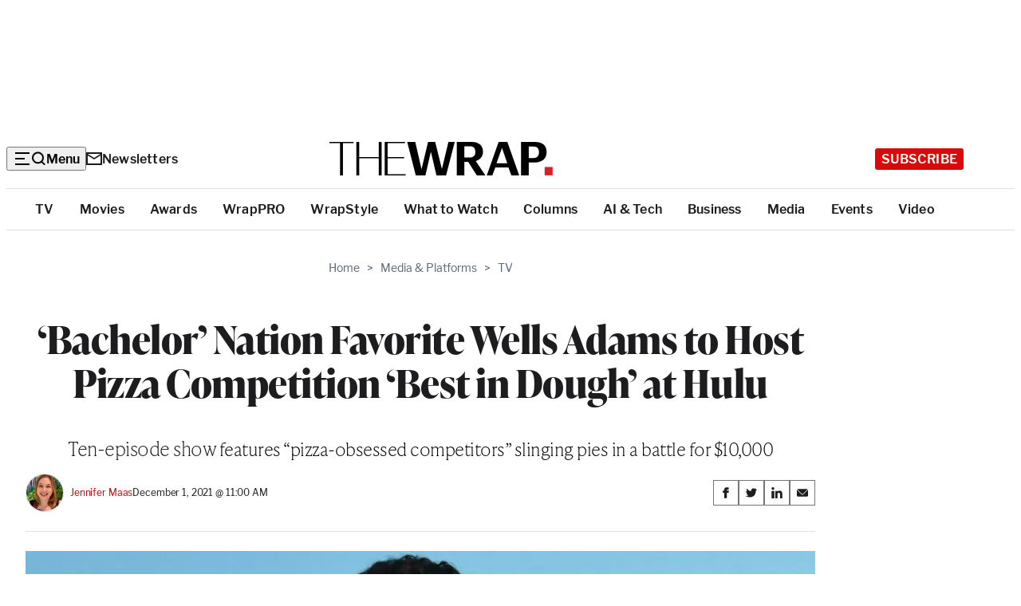

--- FILE ---
content_type: text/html; charset=utf-8
request_url: https://www.google.com/recaptcha/api2/anchor?ar=1&k=6LfrehcpAAAAAL6o0kJfxk5Fr4WhO3ktYWPR7-u1&co=aHR0cHM6Ly93d3cudGhld3JhcC5jb206NDQz&hl=en&v=N67nZn4AqZkNcbeMu4prBgzg&size=normal&anchor-ms=80000&execute-ms=30000&cb=bp4g0vj29ilu
body_size: 49267
content:
<!DOCTYPE HTML><html dir="ltr" lang="en"><head><meta http-equiv="Content-Type" content="text/html; charset=UTF-8">
<meta http-equiv="X-UA-Compatible" content="IE=edge">
<title>reCAPTCHA</title>
<style type="text/css">
/* cyrillic-ext */
@font-face {
  font-family: 'Roboto';
  font-style: normal;
  font-weight: 400;
  font-stretch: 100%;
  src: url(//fonts.gstatic.com/s/roboto/v48/KFO7CnqEu92Fr1ME7kSn66aGLdTylUAMa3GUBHMdazTgWw.woff2) format('woff2');
  unicode-range: U+0460-052F, U+1C80-1C8A, U+20B4, U+2DE0-2DFF, U+A640-A69F, U+FE2E-FE2F;
}
/* cyrillic */
@font-face {
  font-family: 'Roboto';
  font-style: normal;
  font-weight: 400;
  font-stretch: 100%;
  src: url(//fonts.gstatic.com/s/roboto/v48/KFO7CnqEu92Fr1ME7kSn66aGLdTylUAMa3iUBHMdazTgWw.woff2) format('woff2');
  unicode-range: U+0301, U+0400-045F, U+0490-0491, U+04B0-04B1, U+2116;
}
/* greek-ext */
@font-face {
  font-family: 'Roboto';
  font-style: normal;
  font-weight: 400;
  font-stretch: 100%;
  src: url(//fonts.gstatic.com/s/roboto/v48/KFO7CnqEu92Fr1ME7kSn66aGLdTylUAMa3CUBHMdazTgWw.woff2) format('woff2');
  unicode-range: U+1F00-1FFF;
}
/* greek */
@font-face {
  font-family: 'Roboto';
  font-style: normal;
  font-weight: 400;
  font-stretch: 100%;
  src: url(//fonts.gstatic.com/s/roboto/v48/KFO7CnqEu92Fr1ME7kSn66aGLdTylUAMa3-UBHMdazTgWw.woff2) format('woff2');
  unicode-range: U+0370-0377, U+037A-037F, U+0384-038A, U+038C, U+038E-03A1, U+03A3-03FF;
}
/* math */
@font-face {
  font-family: 'Roboto';
  font-style: normal;
  font-weight: 400;
  font-stretch: 100%;
  src: url(//fonts.gstatic.com/s/roboto/v48/KFO7CnqEu92Fr1ME7kSn66aGLdTylUAMawCUBHMdazTgWw.woff2) format('woff2');
  unicode-range: U+0302-0303, U+0305, U+0307-0308, U+0310, U+0312, U+0315, U+031A, U+0326-0327, U+032C, U+032F-0330, U+0332-0333, U+0338, U+033A, U+0346, U+034D, U+0391-03A1, U+03A3-03A9, U+03B1-03C9, U+03D1, U+03D5-03D6, U+03F0-03F1, U+03F4-03F5, U+2016-2017, U+2034-2038, U+203C, U+2040, U+2043, U+2047, U+2050, U+2057, U+205F, U+2070-2071, U+2074-208E, U+2090-209C, U+20D0-20DC, U+20E1, U+20E5-20EF, U+2100-2112, U+2114-2115, U+2117-2121, U+2123-214F, U+2190, U+2192, U+2194-21AE, U+21B0-21E5, U+21F1-21F2, U+21F4-2211, U+2213-2214, U+2216-22FF, U+2308-230B, U+2310, U+2319, U+231C-2321, U+2336-237A, U+237C, U+2395, U+239B-23B7, U+23D0, U+23DC-23E1, U+2474-2475, U+25AF, U+25B3, U+25B7, U+25BD, U+25C1, U+25CA, U+25CC, U+25FB, U+266D-266F, U+27C0-27FF, U+2900-2AFF, U+2B0E-2B11, U+2B30-2B4C, U+2BFE, U+3030, U+FF5B, U+FF5D, U+1D400-1D7FF, U+1EE00-1EEFF;
}
/* symbols */
@font-face {
  font-family: 'Roboto';
  font-style: normal;
  font-weight: 400;
  font-stretch: 100%;
  src: url(//fonts.gstatic.com/s/roboto/v48/KFO7CnqEu92Fr1ME7kSn66aGLdTylUAMaxKUBHMdazTgWw.woff2) format('woff2');
  unicode-range: U+0001-000C, U+000E-001F, U+007F-009F, U+20DD-20E0, U+20E2-20E4, U+2150-218F, U+2190, U+2192, U+2194-2199, U+21AF, U+21E6-21F0, U+21F3, U+2218-2219, U+2299, U+22C4-22C6, U+2300-243F, U+2440-244A, U+2460-24FF, U+25A0-27BF, U+2800-28FF, U+2921-2922, U+2981, U+29BF, U+29EB, U+2B00-2BFF, U+4DC0-4DFF, U+FFF9-FFFB, U+10140-1018E, U+10190-1019C, U+101A0, U+101D0-101FD, U+102E0-102FB, U+10E60-10E7E, U+1D2C0-1D2D3, U+1D2E0-1D37F, U+1F000-1F0FF, U+1F100-1F1AD, U+1F1E6-1F1FF, U+1F30D-1F30F, U+1F315, U+1F31C, U+1F31E, U+1F320-1F32C, U+1F336, U+1F378, U+1F37D, U+1F382, U+1F393-1F39F, U+1F3A7-1F3A8, U+1F3AC-1F3AF, U+1F3C2, U+1F3C4-1F3C6, U+1F3CA-1F3CE, U+1F3D4-1F3E0, U+1F3ED, U+1F3F1-1F3F3, U+1F3F5-1F3F7, U+1F408, U+1F415, U+1F41F, U+1F426, U+1F43F, U+1F441-1F442, U+1F444, U+1F446-1F449, U+1F44C-1F44E, U+1F453, U+1F46A, U+1F47D, U+1F4A3, U+1F4B0, U+1F4B3, U+1F4B9, U+1F4BB, U+1F4BF, U+1F4C8-1F4CB, U+1F4D6, U+1F4DA, U+1F4DF, U+1F4E3-1F4E6, U+1F4EA-1F4ED, U+1F4F7, U+1F4F9-1F4FB, U+1F4FD-1F4FE, U+1F503, U+1F507-1F50B, U+1F50D, U+1F512-1F513, U+1F53E-1F54A, U+1F54F-1F5FA, U+1F610, U+1F650-1F67F, U+1F687, U+1F68D, U+1F691, U+1F694, U+1F698, U+1F6AD, U+1F6B2, U+1F6B9-1F6BA, U+1F6BC, U+1F6C6-1F6CF, U+1F6D3-1F6D7, U+1F6E0-1F6EA, U+1F6F0-1F6F3, U+1F6F7-1F6FC, U+1F700-1F7FF, U+1F800-1F80B, U+1F810-1F847, U+1F850-1F859, U+1F860-1F887, U+1F890-1F8AD, U+1F8B0-1F8BB, U+1F8C0-1F8C1, U+1F900-1F90B, U+1F93B, U+1F946, U+1F984, U+1F996, U+1F9E9, U+1FA00-1FA6F, U+1FA70-1FA7C, U+1FA80-1FA89, U+1FA8F-1FAC6, U+1FACE-1FADC, U+1FADF-1FAE9, U+1FAF0-1FAF8, U+1FB00-1FBFF;
}
/* vietnamese */
@font-face {
  font-family: 'Roboto';
  font-style: normal;
  font-weight: 400;
  font-stretch: 100%;
  src: url(//fonts.gstatic.com/s/roboto/v48/KFO7CnqEu92Fr1ME7kSn66aGLdTylUAMa3OUBHMdazTgWw.woff2) format('woff2');
  unicode-range: U+0102-0103, U+0110-0111, U+0128-0129, U+0168-0169, U+01A0-01A1, U+01AF-01B0, U+0300-0301, U+0303-0304, U+0308-0309, U+0323, U+0329, U+1EA0-1EF9, U+20AB;
}
/* latin-ext */
@font-face {
  font-family: 'Roboto';
  font-style: normal;
  font-weight: 400;
  font-stretch: 100%;
  src: url(//fonts.gstatic.com/s/roboto/v48/KFO7CnqEu92Fr1ME7kSn66aGLdTylUAMa3KUBHMdazTgWw.woff2) format('woff2');
  unicode-range: U+0100-02BA, U+02BD-02C5, U+02C7-02CC, U+02CE-02D7, U+02DD-02FF, U+0304, U+0308, U+0329, U+1D00-1DBF, U+1E00-1E9F, U+1EF2-1EFF, U+2020, U+20A0-20AB, U+20AD-20C0, U+2113, U+2C60-2C7F, U+A720-A7FF;
}
/* latin */
@font-face {
  font-family: 'Roboto';
  font-style: normal;
  font-weight: 400;
  font-stretch: 100%;
  src: url(//fonts.gstatic.com/s/roboto/v48/KFO7CnqEu92Fr1ME7kSn66aGLdTylUAMa3yUBHMdazQ.woff2) format('woff2');
  unicode-range: U+0000-00FF, U+0131, U+0152-0153, U+02BB-02BC, U+02C6, U+02DA, U+02DC, U+0304, U+0308, U+0329, U+2000-206F, U+20AC, U+2122, U+2191, U+2193, U+2212, U+2215, U+FEFF, U+FFFD;
}
/* cyrillic-ext */
@font-face {
  font-family: 'Roboto';
  font-style: normal;
  font-weight: 500;
  font-stretch: 100%;
  src: url(//fonts.gstatic.com/s/roboto/v48/KFO7CnqEu92Fr1ME7kSn66aGLdTylUAMa3GUBHMdazTgWw.woff2) format('woff2');
  unicode-range: U+0460-052F, U+1C80-1C8A, U+20B4, U+2DE0-2DFF, U+A640-A69F, U+FE2E-FE2F;
}
/* cyrillic */
@font-face {
  font-family: 'Roboto';
  font-style: normal;
  font-weight: 500;
  font-stretch: 100%;
  src: url(//fonts.gstatic.com/s/roboto/v48/KFO7CnqEu92Fr1ME7kSn66aGLdTylUAMa3iUBHMdazTgWw.woff2) format('woff2');
  unicode-range: U+0301, U+0400-045F, U+0490-0491, U+04B0-04B1, U+2116;
}
/* greek-ext */
@font-face {
  font-family: 'Roboto';
  font-style: normal;
  font-weight: 500;
  font-stretch: 100%;
  src: url(//fonts.gstatic.com/s/roboto/v48/KFO7CnqEu92Fr1ME7kSn66aGLdTylUAMa3CUBHMdazTgWw.woff2) format('woff2');
  unicode-range: U+1F00-1FFF;
}
/* greek */
@font-face {
  font-family: 'Roboto';
  font-style: normal;
  font-weight: 500;
  font-stretch: 100%;
  src: url(//fonts.gstatic.com/s/roboto/v48/KFO7CnqEu92Fr1ME7kSn66aGLdTylUAMa3-UBHMdazTgWw.woff2) format('woff2');
  unicode-range: U+0370-0377, U+037A-037F, U+0384-038A, U+038C, U+038E-03A1, U+03A3-03FF;
}
/* math */
@font-face {
  font-family: 'Roboto';
  font-style: normal;
  font-weight: 500;
  font-stretch: 100%;
  src: url(//fonts.gstatic.com/s/roboto/v48/KFO7CnqEu92Fr1ME7kSn66aGLdTylUAMawCUBHMdazTgWw.woff2) format('woff2');
  unicode-range: U+0302-0303, U+0305, U+0307-0308, U+0310, U+0312, U+0315, U+031A, U+0326-0327, U+032C, U+032F-0330, U+0332-0333, U+0338, U+033A, U+0346, U+034D, U+0391-03A1, U+03A3-03A9, U+03B1-03C9, U+03D1, U+03D5-03D6, U+03F0-03F1, U+03F4-03F5, U+2016-2017, U+2034-2038, U+203C, U+2040, U+2043, U+2047, U+2050, U+2057, U+205F, U+2070-2071, U+2074-208E, U+2090-209C, U+20D0-20DC, U+20E1, U+20E5-20EF, U+2100-2112, U+2114-2115, U+2117-2121, U+2123-214F, U+2190, U+2192, U+2194-21AE, U+21B0-21E5, U+21F1-21F2, U+21F4-2211, U+2213-2214, U+2216-22FF, U+2308-230B, U+2310, U+2319, U+231C-2321, U+2336-237A, U+237C, U+2395, U+239B-23B7, U+23D0, U+23DC-23E1, U+2474-2475, U+25AF, U+25B3, U+25B7, U+25BD, U+25C1, U+25CA, U+25CC, U+25FB, U+266D-266F, U+27C0-27FF, U+2900-2AFF, U+2B0E-2B11, U+2B30-2B4C, U+2BFE, U+3030, U+FF5B, U+FF5D, U+1D400-1D7FF, U+1EE00-1EEFF;
}
/* symbols */
@font-face {
  font-family: 'Roboto';
  font-style: normal;
  font-weight: 500;
  font-stretch: 100%;
  src: url(//fonts.gstatic.com/s/roboto/v48/KFO7CnqEu92Fr1ME7kSn66aGLdTylUAMaxKUBHMdazTgWw.woff2) format('woff2');
  unicode-range: U+0001-000C, U+000E-001F, U+007F-009F, U+20DD-20E0, U+20E2-20E4, U+2150-218F, U+2190, U+2192, U+2194-2199, U+21AF, U+21E6-21F0, U+21F3, U+2218-2219, U+2299, U+22C4-22C6, U+2300-243F, U+2440-244A, U+2460-24FF, U+25A0-27BF, U+2800-28FF, U+2921-2922, U+2981, U+29BF, U+29EB, U+2B00-2BFF, U+4DC0-4DFF, U+FFF9-FFFB, U+10140-1018E, U+10190-1019C, U+101A0, U+101D0-101FD, U+102E0-102FB, U+10E60-10E7E, U+1D2C0-1D2D3, U+1D2E0-1D37F, U+1F000-1F0FF, U+1F100-1F1AD, U+1F1E6-1F1FF, U+1F30D-1F30F, U+1F315, U+1F31C, U+1F31E, U+1F320-1F32C, U+1F336, U+1F378, U+1F37D, U+1F382, U+1F393-1F39F, U+1F3A7-1F3A8, U+1F3AC-1F3AF, U+1F3C2, U+1F3C4-1F3C6, U+1F3CA-1F3CE, U+1F3D4-1F3E0, U+1F3ED, U+1F3F1-1F3F3, U+1F3F5-1F3F7, U+1F408, U+1F415, U+1F41F, U+1F426, U+1F43F, U+1F441-1F442, U+1F444, U+1F446-1F449, U+1F44C-1F44E, U+1F453, U+1F46A, U+1F47D, U+1F4A3, U+1F4B0, U+1F4B3, U+1F4B9, U+1F4BB, U+1F4BF, U+1F4C8-1F4CB, U+1F4D6, U+1F4DA, U+1F4DF, U+1F4E3-1F4E6, U+1F4EA-1F4ED, U+1F4F7, U+1F4F9-1F4FB, U+1F4FD-1F4FE, U+1F503, U+1F507-1F50B, U+1F50D, U+1F512-1F513, U+1F53E-1F54A, U+1F54F-1F5FA, U+1F610, U+1F650-1F67F, U+1F687, U+1F68D, U+1F691, U+1F694, U+1F698, U+1F6AD, U+1F6B2, U+1F6B9-1F6BA, U+1F6BC, U+1F6C6-1F6CF, U+1F6D3-1F6D7, U+1F6E0-1F6EA, U+1F6F0-1F6F3, U+1F6F7-1F6FC, U+1F700-1F7FF, U+1F800-1F80B, U+1F810-1F847, U+1F850-1F859, U+1F860-1F887, U+1F890-1F8AD, U+1F8B0-1F8BB, U+1F8C0-1F8C1, U+1F900-1F90B, U+1F93B, U+1F946, U+1F984, U+1F996, U+1F9E9, U+1FA00-1FA6F, U+1FA70-1FA7C, U+1FA80-1FA89, U+1FA8F-1FAC6, U+1FACE-1FADC, U+1FADF-1FAE9, U+1FAF0-1FAF8, U+1FB00-1FBFF;
}
/* vietnamese */
@font-face {
  font-family: 'Roboto';
  font-style: normal;
  font-weight: 500;
  font-stretch: 100%;
  src: url(//fonts.gstatic.com/s/roboto/v48/KFO7CnqEu92Fr1ME7kSn66aGLdTylUAMa3OUBHMdazTgWw.woff2) format('woff2');
  unicode-range: U+0102-0103, U+0110-0111, U+0128-0129, U+0168-0169, U+01A0-01A1, U+01AF-01B0, U+0300-0301, U+0303-0304, U+0308-0309, U+0323, U+0329, U+1EA0-1EF9, U+20AB;
}
/* latin-ext */
@font-face {
  font-family: 'Roboto';
  font-style: normal;
  font-weight: 500;
  font-stretch: 100%;
  src: url(//fonts.gstatic.com/s/roboto/v48/KFO7CnqEu92Fr1ME7kSn66aGLdTylUAMa3KUBHMdazTgWw.woff2) format('woff2');
  unicode-range: U+0100-02BA, U+02BD-02C5, U+02C7-02CC, U+02CE-02D7, U+02DD-02FF, U+0304, U+0308, U+0329, U+1D00-1DBF, U+1E00-1E9F, U+1EF2-1EFF, U+2020, U+20A0-20AB, U+20AD-20C0, U+2113, U+2C60-2C7F, U+A720-A7FF;
}
/* latin */
@font-face {
  font-family: 'Roboto';
  font-style: normal;
  font-weight: 500;
  font-stretch: 100%;
  src: url(//fonts.gstatic.com/s/roboto/v48/KFO7CnqEu92Fr1ME7kSn66aGLdTylUAMa3yUBHMdazQ.woff2) format('woff2');
  unicode-range: U+0000-00FF, U+0131, U+0152-0153, U+02BB-02BC, U+02C6, U+02DA, U+02DC, U+0304, U+0308, U+0329, U+2000-206F, U+20AC, U+2122, U+2191, U+2193, U+2212, U+2215, U+FEFF, U+FFFD;
}
/* cyrillic-ext */
@font-face {
  font-family: 'Roboto';
  font-style: normal;
  font-weight: 900;
  font-stretch: 100%;
  src: url(//fonts.gstatic.com/s/roboto/v48/KFO7CnqEu92Fr1ME7kSn66aGLdTylUAMa3GUBHMdazTgWw.woff2) format('woff2');
  unicode-range: U+0460-052F, U+1C80-1C8A, U+20B4, U+2DE0-2DFF, U+A640-A69F, U+FE2E-FE2F;
}
/* cyrillic */
@font-face {
  font-family: 'Roboto';
  font-style: normal;
  font-weight: 900;
  font-stretch: 100%;
  src: url(//fonts.gstatic.com/s/roboto/v48/KFO7CnqEu92Fr1ME7kSn66aGLdTylUAMa3iUBHMdazTgWw.woff2) format('woff2');
  unicode-range: U+0301, U+0400-045F, U+0490-0491, U+04B0-04B1, U+2116;
}
/* greek-ext */
@font-face {
  font-family: 'Roboto';
  font-style: normal;
  font-weight: 900;
  font-stretch: 100%;
  src: url(//fonts.gstatic.com/s/roboto/v48/KFO7CnqEu92Fr1ME7kSn66aGLdTylUAMa3CUBHMdazTgWw.woff2) format('woff2');
  unicode-range: U+1F00-1FFF;
}
/* greek */
@font-face {
  font-family: 'Roboto';
  font-style: normal;
  font-weight: 900;
  font-stretch: 100%;
  src: url(//fonts.gstatic.com/s/roboto/v48/KFO7CnqEu92Fr1ME7kSn66aGLdTylUAMa3-UBHMdazTgWw.woff2) format('woff2');
  unicode-range: U+0370-0377, U+037A-037F, U+0384-038A, U+038C, U+038E-03A1, U+03A3-03FF;
}
/* math */
@font-face {
  font-family: 'Roboto';
  font-style: normal;
  font-weight: 900;
  font-stretch: 100%;
  src: url(//fonts.gstatic.com/s/roboto/v48/KFO7CnqEu92Fr1ME7kSn66aGLdTylUAMawCUBHMdazTgWw.woff2) format('woff2');
  unicode-range: U+0302-0303, U+0305, U+0307-0308, U+0310, U+0312, U+0315, U+031A, U+0326-0327, U+032C, U+032F-0330, U+0332-0333, U+0338, U+033A, U+0346, U+034D, U+0391-03A1, U+03A3-03A9, U+03B1-03C9, U+03D1, U+03D5-03D6, U+03F0-03F1, U+03F4-03F5, U+2016-2017, U+2034-2038, U+203C, U+2040, U+2043, U+2047, U+2050, U+2057, U+205F, U+2070-2071, U+2074-208E, U+2090-209C, U+20D0-20DC, U+20E1, U+20E5-20EF, U+2100-2112, U+2114-2115, U+2117-2121, U+2123-214F, U+2190, U+2192, U+2194-21AE, U+21B0-21E5, U+21F1-21F2, U+21F4-2211, U+2213-2214, U+2216-22FF, U+2308-230B, U+2310, U+2319, U+231C-2321, U+2336-237A, U+237C, U+2395, U+239B-23B7, U+23D0, U+23DC-23E1, U+2474-2475, U+25AF, U+25B3, U+25B7, U+25BD, U+25C1, U+25CA, U+25CC, U+25FB, U+266D-266F, U+27C0-27FF, U+2900-2AFF, U+2B0E-2B11, U+2B30-2B4C, U+2BFE, U+3030, U+FF5B, U+FF5D, U+1D400-1D7FF, U+1EE00-1EEFF;
}
/* symbols */
@font-face {
  font-family: 'Roboto';
  font-style: normal;
  font-weight: 900;
  font-stretch: 100%;
  src: url(//fonts.gstatic.com/s/roboto/v48/KFO7CnqEu92Fr1ME7kSn66aGLdTylUAMaxKUBHMdazTgWw.woff2) format('woff2');
  unicode-range: U+0001-000C, U+000E-001F, U+007F-009F, U+20DD-20E0, U+20E2-20E4, U+2150-218F, U+2190, U+2192, U+2194-2199, U+21AF, U+21E6-21F0, U+21F3, U+2218-2219, U+2299, U+22C4-22C6, U+2300-243F, U+2440-244A, U+2460-24FF, U+25A0-27BF, U+2800-28FF, U+2921-2922, U+2981, U+29BF, U+29EB, U+2B00-2BFF, U+4DC0-4DFF, U+FFF9-FFFB, U+10140-1018E, U+10190-1019C, U+101A0, U+101D0-101FD, U+102E0-102FB, U+10E60-10E7E, U+1D2C0-1D2D3, U+1D2E0-1D37F, U+1F000-1F0FF, U+1F100-1F1AD, U+1F1E6-1F1FF, U+1F30D-1F30F, U+1F315, U+1F31C, U+1F31E, U+1F320-1F32C, U+1F336, U+1F378, U+1F37D, U+1F382, U+1F393-1F39F, U+1F3A7-1F3A8, U+1F3AC-1F3AF, U+1F3C2, U+1F3C4-1F3C6, U+1F3CA-1F3CE, U+1F3D4-1F3E0, U+1F3ED, U+1F3F1-1F3F3, U+1F3F5-1F3F7, U+1F408, U+1F415, U+1F41F, U+1F426, U+1F43F, U+1F441-1F442, U+1F444, U+1F446-1F449, U+1F44C-1F44E, U+1F453, U+1F46A, U+1F47D, U+1F4A3, U+1F4B0, U+1F4B3, U+1F4B9, U+1F4BB, U+1F4BF, U+1F4C8-1F4CB, U+1F4D6, U+1F4DA, U+1F4DF, U+1F4E3-1F4E6, U+1F4EA-1F4ED, U+1F4F7, U+1F4F9-1F4FB, U+1F4FD-1F4FE, U+1F503, U+1F507-1F50B, U+1F50D, U+1F512-1F513, U+1F53E-1F54A, U+1F54F-1F5FA, U+1F610, U+1F650-1F67F, U+1F687, U+1F68D, U+1F691, U+1F694, U+1F698, U+1F6AD, U+1F6B2, U+1F6B9-1F6BA, U+1F6BC, U+1F6C6-1F6CF, U+1F6D3-1F6D7, U+1F6E0-1F6EA, U+1F6F0-1F6F3, U+1F6F7-1F6FC, U+1F700-1F7FF, U+1F800-1F80B, U+1F810-1F847, U+1F850-1F859, U+1F860-1F887, U+1F890-1F8AD, U+1F8B0-1F8BB, U+1F8C0-1F8C1, U+1F900-1F90B, U+1F93B, U+1F946, U+1F984, U+1F996, U+1F9E9, U+1FA00-1FA6F, U+1FA70-1FA7C, U+1FA80-1FA89, U+1FA8F-1FAC6, U+1FACE-1FADC, U+1FADF-1FAE9, U+1FAF0-1FAF8, U+1FB00-1FBFF;
}
/* vietnamese */
@font-face {
  font-family: 'Roboto';
  font-style: normal;
  font-weight: 900;
  font-stretch: 100%;
  src: url(//fonts.gstatic.com/s/roboto/v48/KFO7CnqEu92Fr1ME7kSn66aGLdTylUAMa3OUBHMdazTgWw.woff2) format('woff2');
  unicode-range: U+0102-0103, U+0110-0111, U+0128-0129, U+0168-0169, U+01A0-01A1, U+01AF-01B0, U+0300-0301, U+0303-0304, U+0308-0309, U+0323, U+0329, U+1EA0-1EF9, U+20AB;
}
/* latin-ext */
@font-face {
  font-family: 'Roboto';
  font-style: normal;
  font-weight: 900;
  font-stretch: 100%;
  src: url(//fonts.gstatic.com/s/roboto/v48/KFO7CnqEu92Fr1ME7kSn66aGLdTylUAMa3KUBHMdazTgWw.woff2) format('woff2');
  unicode-range: U+0100-02BA, U+02BD-02C5, U+02C7-02CC, U+02CE-02D7, U+02DD-02FF, U+0304, U+0308, U+0329, U+1D00-1DBF, U+1E00-1E9F, U+1EF2-1EFF, U+2020, U+20A0-20AB, U+20AD-20C0, U+2113, U+2C60-2C7F, U+A720-A7FF;
}
/* latin */
@font-face {
  font-family: 'Roboto';
  font-style: normal;
  font-weight: 900;
  font-stretch: 100%;
  src: url(//fonts.gstatic.com/s/roboto/v48/KFO7CnqEu92Fr1ME7kSn66aGLdTylUAMa3yUBHMdazQ.woff2) format('woff2');
  unicode-range: U+0000-00FF, U+0131, U+0152-0153, U+02BB-02BC, U+02C6, U+02DA, U+02DC, U+0304, U+0308, U+0329, U+2000-206F, U+20AC, U+2122, U+2191, U+2193, U+2212, U+2215, U+FEFF, U+FFFD;
}

</style>
<link rel="stylesheet" type="text/css" href="https://www.gstatic.com/recaptcha/releases/N67nZn4AqZkNcbeMu4prBgzg/styles__ltr.css">
<script nonce="vxbqBeARu4xN2JQ8GaqJ3Q" type="text/javascript">window['__recaptcha_api'] = 'https://www.google.com/recaptcha/api2/';</script>
<script type="text/javascript" src="https://www.gstatic.com/recaptcha/releases/N67nZn4AqZkNcbeMu4prBgzg/recaptcha__en.js" nonce="vxbqBeARu4xN2JQ8GaqJ3Q">
      
    </script></head>
<body><div id="rc-anchor-alert" class="rc-anchor-alert"></div>
<input type="hidden" id="recaptcha-token" value="[base64]">
<script type="text/javascript" nonce="vxbqBeARu4xN2JQ8GaqJ3Q">
      recaptcha.anchor.Main.init("[\x22ainput\x22,[\x22bgdata\x22,\x22\x22,\[base64]/[base64]/[base64]/[base64]/[base64]/UltsKytdPUU6KEU8MjA0OD9SW2wrK109RT4+NnwxOTI6KChFJjY0NTEyKT09NTUyOTYmJk0rMTxjLmxlbmd0aCYmKGMuY2hhckNvZGVBdChNKzEpJjY0NTEyKT09NTYzMjA/[base64]/[base64]/[base64]/[base64]/[base64]/[base64]/[base64]\x22,\[base64]\\u003d\x22,\x22w4QCw5wNwoBzwpYoYEZSAFxDTsKvw5HDkMKtc2nChH7ChcOyw59swrHCtMKtNRHCmURPc8O+CcOYCD/[base64]/Dl8KSUsOOwodSDsOqw7oXMUDCgWNyw4tuw48tw6UowovCqsONIF3CpVTDpg3CpR7DlcKbwoLCq8OoWsOYXMOqeF5bw6xyw5bCsHPDgsOJAsOAw7lew73DlhxhEyrDlDvCiR9ywqDDux8kDzjDgcKAXjVLw5xZbcKtBHvCvwBqJ8Ojw7tPw4bDg8Kddh/DsMK7wox5PcO5TF7DhxwCwpBRw6BBBWE8wqrDkMO1w7ggDFVxDjHCssK6NcK7SsOtw7ZlPTcfwoIuw6bCjksfw5DDs8K2J8OWEcKGPcKtXFDCkXpyU3nDmMK0wr1TJsO/w6DDisKVcH3CrxzDl8OKK8KjwpAFwpDChsODwo/DpMKBZcORw47ClXEXbcOBwp/Ck8O1GE/DnG4nA8OKHXx0w4DDt8O0Q1LDnXQ5X8OxwpltbFp9ZAjDrcKqw7FVYMOzMXPCjTDDpcKdw7BDwpIgwr3Dm0rDpX0dwqfCusKAwrRXAsK9U8O1ERnCksKFMGsXwqdGBW4jQnDCr8KlwqUEUExULcKAwrXCgGzDrsKew61Ew4dYwqTDtsKcHkkPY8OzKCjCii/DksOvw4JGOkDCosKDR1LDjMKxw64aw5FtwotqPm3DvsO2JMKNV8KYRW5XwrjDvkh3CT/CgVxGKMK+AzFOwpHCosK9H3fDg8K5E8Kbw4nCiMOsKcOzwpE+wpXDu8KYPcOSw5rCo8K4XMKxLU7CjjHCoQQgW8KBw6/DvcO0w6V6w4IQD8K4w4hpNyTDhA56H8OPD8KXfQ0cw6hDRMOiYsK9wpTCncKTwrNpZg7CosOvwqzCoi3Dvj3DicOQCMK2wpzDpT7DoEvDlEfCp1g/wrM9ZMOXw5jCh8OQw70Qw5jDlsOwaSFcw4Z1XcOJRWhhwpcow5/DsHBPcQTCjgfCocKJwqB2ScOEwqoAwq0pw67DosKvFGpXwq/CvEcrcMOuKsK6GMOuwrPCvXg8fcK2w73CusObJ09Bw4LDrMOKwrVuVcOnw7fCrwMYZ1PDtBXDssO0w6gfw6PDvsK8wpHDujbDvF/[base64]/CvcOHw4Aiw6DCrl5Pw4c6RsOgCWzCisKIw7LDtCfDs8KnwoPClyMhwpNlwo82w6VDw5gxGMOoHGvDlW7Cn8OnPlTCtsKrw7jCiMOMN1V6w7TDsy5NAwvDhmHCp3QWwoVlwqLDicO0GxVrwp9PTsKuGlHDg2tEJsKrworCkC/CrcKww4oedwjDtUd7SizCk18Gw4TCv0duw5XCl8KJYG7Dn8OIw5vDuXtXIWAjw6V/aG7Dm0ppwoHDi8Kmw5XDlxDCq8KaT0DCkQ3Cq308STUyw5FVWMOvEMOBw6zDixDCgl7Dk1knVHMZwqI5EMKpwqFxw7AmXlVENsOQXlvCvcOLf2AFwovDlVTCv1LDmGzCjV4lVWwYw6Jrw6bDgyLCp33DrMOLwqIQwpXCj0srEyxTwrDComEmCD9MPBTCjcObw7E3wqh/w6U9LcKVDMKEw5klwqQOTTvDl8Omw6tIw7bCsG4WwoF5f8KTw7nDncKWOcKoNlnDhMK0w5HDqDx6Um0rwp8iE8OPMsKaWUDCmMOnw6fDsMObK8OjCHEdGm9owr7CtS8ww5LDv3nCsgo0wqnCvcOjw53Dsh3DpcKxCmsIPcKWw4rDqXdowovDu8OywpzDtMK1ND/CoHdsEwl6cjTDuHzCv3nDtHMcwpM9w43DjsOBamUJw4fDocOVw5EFc3zDq8KCesOvY8OyGcKUwrF1JFITw6hmw5XDl2nDssKPXsKaw4bDn8K2w6nDvyVRSHhdw6dWB8KTw40SCgzDkyDCgsOvw7LDlMK/w7TCv8K3G2rDh8KEwpHCqn7ChMOEK1bCs8OKwrrDpmrCuSgfwplMw4DDh8OYYFFnFlXCu8OwwpvCg8KcfcO0c8O5AsKLV8KuPsO6fx3ClgN8P8KDwrvDrsKhwojCoEgiGMKowpzDvMObSX01wqTDu8KTBgbCo0oPejzCoA8CUMOoVh/[base64]/CtMO5YQ9zwqjChcOfX8Oiw7fDhh/CqVjCuMKzwojDlsK9NkzDrkDCgU/Dm8O/BMOlbRlef1xKwrnCvz8Zw4DDi8OcfsONw6XDs1U/wrhWacKKwoUOOitvAC7ChkfCo15VbsOIw4RRacO8wqAEeCrDjnYLw6LCucKqJsKBCMKRCcOBw4XCj8Kzw6ATwoYVOcKsbWbDqhBsw63Di2zDnBUPwp8fMsOpw4xkwo/DksOMwphxeR0gwrHCosOsR1LCr8OUWMKDw5Fhw4cqXcKZKMOZOcOzw4ASW8KzBQXCpVU6bmgIw7HDoz4jwqfDjsK/bcKoWMKow7bDp8OgCy7DpcOpKCIEw7rCssOsFsKAInHDq8K0XjLCuMKpwr9kw5BCwqbDhcOJdCd3bsOISVvCnEt9A8KDMi3CtcKuwoBPeBXCpmbCqXTCiynDrTwAw6Few63ChyvCpwJtQ8OyVhArw4LCusKQPQ/Cky7CkcKPwqMtwpxMw7JbGlXDhwDDkcOew4lmwop5cC49wpMsf8OOEMKqT8ORw7New7zDpz9jwo/DusKHfTbCv8KGw7tEwqDCvcO/JcKRWn/CinvDhHvCk0HCsBLDnXhRwqhqw5/DtcOZw4sLwocaZsOqJzZsw63CiMOWw5XCo2tRw5AiwprCscO5w4NwYVzCscKSdMOdw54lwrbChMKmF8KoCFV6w789E1Exw6bCp1bDtjTCgcKxw6QaM3zDjsKkEMOlwrdOIyHDmcKoA8OQw63DuMOYAcKeJgJUbMODKjBTwr/CisKlKMOBw6kwJsKcHWw5ZHJYw7FAb8Onw7PCrnjDnD/[base64]/[base64]/dFgeFMKqFMOAZsKEWQHChg3CsyhvwqVTdi8bw6zDvcOUw7jDgcKDX3jDqxNFwrJ3w7J4U8KcZWLDslcrd8O2BcODwqrDvMKDZ0FPOcKCC0J9w6DChlguIDd8S3VgZWcxW8K/WcOMwo5QN8OCKsOuAsKxKsOlFMOfGMKHLsKZw4A1wpsXZMOfw6hhTSkwG3B6EMOfTQhNAXtmwp/Ck8OPw5Bjw5JAw6E2wpVbAAlhXVDDpsK7w7QSbGDDiMO9U8Ksw4rDn8OrBMKUHxzDjmXDryYNwr/ClcKEcCnCpsKDYsK6wq51w6jDrCtLwr9uHj4owrzDlT/CvcKYOcKFw4fDlcKVw4TCsiPDpMODUMOowqpqwrDCjsKwwovCgsKOZ8O/RX9REsKHJxfCtR7DhcO0bsKNwrvDosK/IwUXw5zDtsO1wpNdw6LDvALCjMOQw57DvsOQwobCosOxw58XGCVbHx7DsXMIwrouwpd5PFJHYUnDlsOawpTCk3vCrMOqHwjChATCjcOkL8OMJTzCj8KDKMKrwqEeBgVmFMKTwphew5vDsxdYwqrDt8K/HcOTwo8hw4UCEcO2EgnClcK5fMKKMHJHwqjCg8OLM8KAw6wvwql0UjwCw7PCuRdZJ8KbdcOybWs3wp0jw7zCpMOIGsObw7lmLMOtLcKiQwF3wofCp8OABsKEHsKJVMOJfMOdYcK1AmMAIMKjwrwAw7bDn8Kfw6FWJgLCqMORw6DCmxJMUj12wo/DmUYPw6LDuU7DjsKwwp8zUynClsKyLy7DtsO5bBLCrzPDggAwd8KdwpLCpcKVwqUOKcK4W8Oiwptgw53DnThhZMKSYcOZeVpuw7jDhm1ywqceJMK7VsOcN07DhEwANMOawonDrzLDvsOWHsONd1RqGloywrB+KlnCtVVqw7/ClGTClXh+LQHDuijDv8OBw7gTw5rDl8KcKcKMa31YG8ODw6okOWnDvcKyH8Kuwq7Cm0ttGsOFwrYQesK0w5M0Xw1ew6Z5w5/[base64]/DjsOoHcOTwpdaw5UDMcOlwoDDncOAP1nCsSInHSvDvC5SwqI0w5/[base64]/DtzFcOWrDvMO1w7UEd8KPIsO5wodfwrRIwq42GDhVwoPDusOiwq/CkXAYwpXDlUpRPxlieMOMwpfCmzjCpzkaw6rCtRwIXVF6B8OpDFzCj8Kdw4DDksKOYFPDmBBxHMKTwp82aknCtcKww5wJJ0wpW8O0w5rDu3bDq8OuwptUcQDDnGYKw7QSwpBfBMKtBB/DtBjDlMO6wqI1w6JWHQ7DmcKJaWPDhcO/wqfClMKoOnZrI8Ktw7TDq38PaVAGwo8PXWrDh3HCon18VcOow58Sw7rCulXDgV7DvRnDhknCjg/DiMKhE8KwRiUSw6wcFxBFw7MywqQpJMKJLCFycR8ZJikEw6/CqzfDiCrCrsKBw6R6wr9/wq7DucKGw4FCZ8OOwp7DrsO7AyrCo17DocKzwo4twq4Rw4EMCGrCo21Uw6YydhfCrsOvRsO0XX/Cp240NcOiwqY1d0MKHcKZw6bCiSJ1wqbDt8Kdw7PDrMKdGR96fsOPwpHCoMOjAynCicOKwrTCkXbCtcKvwqTCqMKCw69SbzHDocK9Q8OYDTTCrcK/wojCuDIiwobDqn8iwpzCpV8bwq3ChcKAwpRYw7odwq7Dq8KlasK/wpnDkgM2w4pkwotRwp/[base64]/[base64]/woHCkwZWAcOEwqLCiADDh3LDu8KQw4XDncO+ZFpGYHHDsFMecSJ6PsOkwqnCrG1KZ0NYSTzDvcKBT8O2PcOXMcKmOsK3wrdHLS7Di8O+XQTDscKKw7YXNMOYw48owr/CkFl5wpDDqVcUAMOvfcOfQcKSGErCs2TDnBRewq3DrxrCnlk0GFjDtsO1MMODWzrDoWllP8KcwpFqJBTCsjZ1wopCw7/Cs8OswpJ6HWHCmhvCqzUJw4bDrh4awrHDondIw5LCo2V3wpXCoCE9w7ECw4lbwo8tw79PwrcxMcKywp3Di2vChcKnH8KCb8OFwpLDiyYmTGsKBMKbw4LDncKLCcKUwpo/wrshMyp8wqjCpW8lw7/CrSZDw4jCmkYLwoEbw6nDriUTwo4bw4jCk8KGfFTDtRtdScKmUcORwq3Cs8OWdikpGsORw4DCiATDocK0w4fCq8OVR8KsSABFZH8jw5jDvShVwprDg8OVwrU7woJIwoTClS3Cm8OHfcKqwrB+RD8BKsOLwq0Pw53DtMO8wo1KIcK2GsKhYW3Dr8OUw5fDnQ/[base64]/[base64]/CjsKrLAxQwoZFHzfCrcOww4PDrUHDjEbCp8OGFDZQwoAnw6MyZQY8LH8Ka2JuUMKfRMOYGsK+w5fCmz/[base64]/CosOXWHk0d8KyBMKTIgZOwojCglJ+eQxhB8KSwoHDvA0PwoF4w7RjKmHDoG3CmcKyGMKbwpzDu8O5wpfDiMOEK0DCgsK5UBbCosOvwqgcwqfDnsKiw4BOZ8OFwrhkwp0CwrjDlHgHw6xZQcOowp8qNsOAwrrCjcOcw5wRwoTDp8OMeMK0wp1Lwq/CmQ8FB8Ofw6Rrw7rChibDkH/CtD1PwqwKTSvCnHjCu1sIwoLDo8KSSiJjw5h8BH/[base64]/DkcKmZzzCgm0tLsOwwrXCr8Kjw4zDpsO9w7pCw7zDp8KNwrhzw7nDhMO0w57Cm8OoXxghw5/Cv8O/w5bDpRMRISJfw6rDm8OIMC7DslnDnMOKTXXCicOFZ8KSwqnDu8KMw4fChMKPw55YwokPw7RHw57Dsg7CnH7CsynDqMKbw4DDmg1CwqhEccKyJ8KcAsORwp3ChMO5ZMK/wqp+FHF8BMKmG8OCw5QrwplGW8KVwo4EVAllw5N5dsKNwrBgw4PDhhx6TADCpsO0wpHDrcKhNjjDmsK1w4gtwo81w6IAN8OgdVBcIsKdcMKvHMO5LhXCsW0aw4PDhH8Qw4B3wpMDw7/CpxYfMsO/[base64]/DghZXwozCix/Ci8OTIWgwworDpcKNflDCj8Krw6McF2jDqFTChMKfwp3DiDQbwqzDqS/CqMOxwo0Tw4EAwqzCjRtaRcKHw6bDljt+K8OZMcKPIBPDisKcGRnCp8Kmw4c4wq81Oz/CpMOvwqYgSMK/w74ha8OtY8OFGsOTCSl0w6odwqxkw5rDhmTDtBfCv8OCwpXCpMKONMKKw5zCsxfDjMOfbsOXSmouFSMcC8KTwoHCpCQvw6LCrnvChSXCoDlWwpfDrsKgw6lCdlsCw4nCsn3ClsKOOmwjw6VgX8KawqEVwqt+w5rCi37Dj0J/woIWwpEow6HDh8OlwpTDksKww4InEsKzw4bChw7DiMOXS3/Dp3LDscOJBRzDl8KNOH/CjsOdwowsBg4ZwrPDpERlU8OxdcOewofCoxPCmMKkVcOCwqjDnwRfV1DCvDTDqMKYwoRTwqbCkMOawpnDsSfDvcOcw5vCqDEywo/CuAHDt8K/[base64]/CjcKmwqYIHsOIAsKiwpVEw4V4YxkyZybDkMOHworDsgbClGzDuUvDiE4tX1pHbg/CqcKVbEw8w4jCjcKmwrhjCMOpwrB3FiTCu3caw7LCg8KLw5DDgVQdQTbClX9ZwpkMOcOgwqPClQzDjMOTwrIDwqIcwrxMw5IMw6jCocO5wqPDvcOZE8O7wpQSw43DpH0IbcOFXcK8w4bDj8O+wpzDvsKGdcK6w4nCoCxHwq5vwo52Ih/[base64]/DlkTDjhdyw7Y6dRDClRRTO8OkwpnDrgsEw7LCnsO/S0www4jDrcOFw53DpsOmbAVbwoEow57CiwU/TxPDrB3CusKVwojCmTBuCcKSL8O3woDDs1XCtWHCp8K0E2sFw65kOE7Di8OTcsOCw7XDoW7CuMK/[base64]/CrMOQV0ZXwoRaKG3Dq8KUBsKPw7JRwo9uw5rDl8Kjw7VLwpTCpMOBw6/CjGdhCSHCmcKSwqnDhBJ7w5RZwrTCjX9Qw6jCo3LDisKmw6tzw7/Dn8OCwpgCUcOqAcOfwo7DhsK/[base64]/Ds8Otw4/Dqno3ZcKcBcKtNsOcw5ENM8KHDcKpwoXCiF3DssO/wqJgwrXCky8DJHLCscO7wqc+RVchw5RhwqwEcMKTw5bCuUcPw7A+GwvDqcKww4kSw5bDnMKaGcKqYBBZIg8hUMOYwq/ClsKvSw5fwrwUwo/DgMO/[base64]/CsMOPw4PDk8Kkw4PDm8Ofw7sMecODw47DlMOgw7QUEDbDumZrVWcLwpwXwp9bw7LCg2jDhU0jPDbCmsOJfV/CoRfDi8KVTSjCs8KZwrbCvMKYex12A31zfMKpw6ckPzDCi1dow4/DnmdWw4ovwp3DjMOLIcO4w4nDlMKrDFTCg8OCGsOUwpk1wrDDl8KgD3vClUFYwpvDuFY6FsK+YVcww4PDkcOUwo/DmsKSMinCv2YZdsOsLcKMN8OowoheLQvDksOqwqDDr8OKwpPCscKPw4sfT8KpwoXDocKpfiXCgMOWZMO/w4YmwqnCrMKBw7dKD8OzHsO6wrw3w6vCksKMXyXDmcKDw7vCvn1FwpRCWcOrwpQyVWXDuMOJHk5jwpfCmQc4w6nDiFLCq0rDqjrCr3pEw6XDiMKqwqnCmMOkw78wb8OmSsO5b8K5SFTCiMKjdBRrwrXCgn9ewqUBER4MOEpXw5fCoMO/wpXDusKewpVSw6o1Yg4xwp5WWB3Ck8OLw4HDjcKMw5rCrAfDs2Inw57Cv8OzOsOGf1PDiVTDhm/CicKSbTsiSEPCu13Ct8KLwplOSSJwwqLDrCMXcljDsnfDsS5UZGPCj8O5WcODUk16woRBSsKyw5UyDXcSYMK0wonCrcK4U1QKw5fDp8K1EWMLE8OHG8OPbQfDjWlowr3CisKBw5ElHQ/DgMKDLsKMA1bCug3DusOlTT5uRBzCkcK4wpQUwpsAE8KRSMONwrrCncOoeHhnwqNDXsOnKMKOw5vCjU5HM8KzwrYpOAcDTsO7w43Ch0/DrsOmw6DCrsKdwqvCpcKCB8KKWi8jJVbDlsKHw5oIYsOdw7DCo1vCtcO8wpXCgMKgw6TDlcK9w4nCqcO4wpQ4w7h8wr3Co8KBZXzDr8KWMBVnw5MMGzMTw7/DmWvClEnDksOFw4gyQl3CiDNOw7nCql3Cq8KjU8OeZcKjJWPCosKCUF/[base64]/DiMO5wp7CkHNWfsOBw6PDvcKne8KVHMOAQjU5w6duw7nCj8KkwpXDg8OdBcONwrABwo81Q8OwwrrCilBPecKDRMOpwo55CHfDhlXDnlfDiVfDpcK6w6lOwrfDrMOnw6pwLjnDsBrDukZdwosnWV3CvG7Ci8K1wpd2KlgPw7XDrsKxw5/ChsOdMisnw5RUwpJ6AjN4VMKGWjbDk8Oxw7/ClcKpwrDDtcKKwp/ClTXCtMOsNCDCiT4LBGtrwq/Dh8O0BcKBQsKJBGLCqsKiw5ELSsKCD2RTdcOnTMKfbATCmCrDrsKYwpPCh8OZQsOFwozDmMOuw6vDl2Acw5A6wqk/E3IefD1bwpXDmHzCgl7CiBXCphPCtmHCtgnDi8OXwpgvDVTCuE5cW8Oawrs6w5HDrMO1woFiw5U/[base64]/YcOAehDCr8OFNcK3Bk7CrMO+wqYRIMObdsOzw7ckUMKNacKZw5Rtw4ljwrDCjsOtw4HCvh/[base64]/w4/Cn2BGwozCm8K8YsKIwp7CpMK9JWXCk3jDlMO8wqLDlMKQScKIPQjDpMO+wpjDvkbDhsOBIzbClsKtXn87w7ESw6HDpkTDl1LDjsOtw4sdCWzDhFDDq8O/TcOmV8OmX8O8PwzDl14xwr55fsOqIjBDeRQawoLCmMKGNGvDhcOIw5zDkcOKBGg6WwfDn8OtQsOHSCEBHHhLwoHDljRawrfDgcOkBlUFw7DCl8OwwqR1w7Raw4/Cihh6w6o6GC4Ww5XDusKHwoPDsWXDmAp4ccKkA8O6wo3DqcOPw7QtAH14bwcfZcOCUMKqH8OJF3zCqMKCYMKeCsOCwpjCjADDgl0oR0djw4nDv8KXSAbCp8O+d2PClcK8Sg/DugbDhCzCrQDCucKXw7Ahw7vCsEVmb2rDsMODYcK4wq5OenLDkcK6EDEWwrE5ARwWDEsew7/CpcO/wqpTw5vCqMOPL8KYX8KsG3DDmcKPDMKeO8OFwo8jUBvCgMK4EcO1BcOrwqpHHWpww67DtQoIFcKPw7PDs8K/wpIrw4vDgDR6XC1MMcKtE8Kdw7xNwop/f8OtMllpwp/CkWjDtCDCmcK9w6nCt8K2wp0fwoZ/GcOlw6bCmMKkWDvChAdJwrXDnnFGw7cXccOtEMKeORwAwrt0JcO9woHCt8KgacOaJcK+wp90YV3CnMKoLcKGeMKIPmkwwqhKw6wqasOfw5/CjsO7wp17K8Kxc2kNwpQvwpHCqV3Ds8KTw78Twr3DqsKLAMK9D8OKTg5Nwrl0LCnDpcK+DFQTw6vCuMKMX8OgIgjCni7CoDxVSMKpT8O+TMOhCsOMbcOPJsKIwq7CghXDmFnDmcKPPn3ColjCvcKRccK+wr/[base64]/Cm8OWwqtzOMOOPXnCtnjDhRLCn0rDvxRFwpMMH1UHXMK4wobCt3nDnTQww4jCrRnDt8OjdsK/wo9YwoTCo8K9wpAIwrnCqsKQwokCw7dpwpHDpcOFw4/ChBnDpBXCmsOhRRnCnMKfJMK1wqHCoHjDoMKfw5FPcMO/w58XHcKafcKbwoAHJcK/w6zDiMOSfzjCrVLDvXMawpAkZn5hLSbDl3zCmMO3HhJyw6sQw5dbwq/DosKewpM0XcOZw6t3wrRFwprCvxHDvSLCmcKew4DDm1vCqsOFwpbCgw3ClsO+R8Klbj3CmzTDkHzDq8OTImNGwpvDvMOuw4NqbSdKwqXDtH/DoMKnegfCtMOAwrLDpsKbwqjCmMK6wrQNwrzCh0TCnwbCgl/DsMKraBXDlMO8PcOUTMOgOXxHw7/DimnDsA8Nw4LCt8K8wrlBNcKuAx93HsKYwoI3wrXCusO0B8KvVQhhwobDj1/CrWRpCmTDt8OWwo88w5howr/Dn1LClcOrPMO8wooYa8OhDsOww4HDnUEMOsORbxrCuwPDhQ8pXsOGwrnDqSUOKcKBwr1sBsOdTjzDo8KHIMKHb8OmMT7CvcKkHcO6OiA9XFXCgcKwOcKXwrtPIVBuw7NeUMKNw6HDi8OIJcOcw7Jcaw/CsknCmmYCA8KMFMO5w4jDhSTDrsKvMcOQAXnCpcOuOkMXfQfChSjCp8OCw4DDgRPDs0BLw5NyfjgiOl9wK8KuwpPDvh3CoirDrcOUw4Muwoc1wr4xZsK5QcO3w70lIQAMfn7DmlY8O8O/[base64]/CrMOhw5DDpQ8gFEZqUMKjwonDpyVFw6cye8OTwo90aMKuw7HDsUZJw5kcwrVlwrYhwo7Cs3fCjcK0CyTCpF7DrsO6HULCrsKaUh/Cm8ORXVkEw7/[base64]/[base64]/B2HDu8KrWEnCtxEqV8K3TAfDpcKrwr/CtWAPeMKYT8OuwphEwqHDt8OqWBMGwqTChcOcwqMAegXCtMOzw7VVw5DDncKKAsOoQBlNwqjCpMKOw450wpnCgXnDsD4sLMKCwoQ8NGIBAsKrdcOSwq/DtsOew7zDuMKdw5dkw5/ChcOjHsOfLMOJbgDChMKzwrxOwpkewpRZbRjCu3PChGBxe8OsFWnDoMKkC8KGSmrDgsOTLMOCWFvDu8OhdRjDuR7DsMO+FsKoERnDocK1TEYRdkhfUsO+Pzokwrp0XcK7w4Jow4/Cu1hDw6vCk8KRw5DDscK/D8KrXh8RFjwqcQPDhsOvOEROLMKWV1jCssK8w7/DsWQ/w4rCu8OQYgEuwrIUM8Kxd8K1GCrChcK8woswUGXDhsOSFcKcw5Ihwp3DuDfCujvDsCJRw6M/woTDjsK2wrw+MyfDlsO6w5TDnU1JwrnDvMKzH8Obw7rDgg3DncK5wqjChsKTwpnDoMOywp7DiFHDmsORw6BtaCdqw6LCucORw7XDpjU8ayPChCBaXMK+M8O9w4nDl8K1w7NowqtVC8OsdDLCtz/DgXbCvsKgFcOFw75nDMOHQ8OFwr/CqMOXLsOMQcKzw5vCoUpoM8K1bjTDrErDrljDrUwswoxeKHzDhMKvwqHDiMKyJMKQJsK+dMKLfcK9LH9FwpQ+WFUswqfCocOLHTDDrcKjLcOWwq0qw78FAcOMwqrDjMKHK8KNMn7DlcKzLSNKVW/CnEsfw4krwqrCt8OGT8KaZsKTwr9UwrA/B0tQMCPDjcOHwqvDisKNQ2xFK8KROhAMwoNaJW5zO8O4XsKZIA/DtSfCgiw+wpDCv2vDkRnCnmFvwphUby46PsK/VcK0CDBZKwV2NMOewpnDth/Dj8OPw6vDtX7CrsK0wpARLHnCo8OmO8KqbzRvw7xUwrLCt8KkwqTCrcK2w4NzU8O7w7xnKcO1ElxpQn3CrnnCqDDDp8KJworCk8KjwqnCqVhZPsORTxbDscKEwpZbHWbDrXXDswTDuMK+w4zDiMO3w69FHknCsDzDoWY6LsK3w7/DgBPCil7CoW1bFMORwqQNFnsqbsK7w4MLw5/CoMOSw6tVwrnDihcVwqHCuQvCmMKvwq1zVUDCu3LDhHvCsSfDosO5woIMw6bCq2E/LMK3Y0HDrCl0ESrCriPDncOEw6jCp8OTwrDDrg3DjntJAsO+wpzDkcKrecOBw6B8wrzDgMKbwrBnwrIUw7NiLcO1wrJRbMOvw7I3w4t3PsKiw7Fpw4XDtGRewp7DoMKIc2/Chx9dKADCuMOPfsOPw6nCtMOfwpE9Kl3DnsOMw6/[base64]/HcKqwqloDiBWwogmMnPDpHBIw4FJF8OawrDCiMKYBk8HwpEADhvCqEjCrMKow6Iaw7lFw5vDugfCjcOAwoDDgMOkfxgJwqzCn1/[base64]/BcKcw7jDq2rDj3c2JMKabD7Ck3fDiEseRivCmcKCwqoWwphKf8OydADCv8OFw4DDmsOEY0jDusOWwpoDwp9zFQFbGcOgfx9iwq/Dv8KuZRoNa0NxAsKTRcOWH1XCqR1vesK9NsO+a1o7w4HDtcK0MsO4w6ZeKR3Di14gUUTDtsKIw7nDnizDhTfDgE/CpsO1EjxvaMKgYA1Iwqs/wpPCvsOMPcKwcMKHOyQUworCsHMUH8KEw5TCgMKtKsKUw5zDo8OWXVssDcO0O8OswoPCk3TDq8KvUWLDtsOAFgXDlsKbEhNtwpRaw7oBwpjCl1PDtMO0w5B2UsO/E8KXEsK+WsO/bMOXZMK3K8KzwrcSwqISwoYSwqJHRcKLU2zCnMK7YAYWQgUuLMOBQcKNGMKywqt5HXXDvljDrgDDisOsw51xUhjDrcO6wpnCssOXwrfCuMOSw6ZmaMKTJxgOwrzCvcOXajjCmF5tc8KIJ2jDucKTwrs/FsK9w71aw6bDgMOROQ8pw6LCmcKEZ3QvwonClwLDhmLCssKAKMOlYCEXw7XCuAXDtivCtW9Kw4YOPcOAw6vChwpEwo45w5EHHsOdwqIDJ3/Drh/DncKSwoB4D8OOw4J9w687woVjw7EJwqcMw5jCu8KvJ2HDjmJZw74Mwr/Dgn/[base64]/DosOvw7LDnMOow70mw5vCvcKNS33Cih5OO2LDgQpWw4d8PnjDlQ7CjsK/Tj7DvMKKwqoYMCNZW8OZK8KTw4jDusKfwrHCsGoDV0TCjcO+JMKHwrlXeSHCnMKawrHDtQAxQzbDlMOHQcKYw4HCuAd7wphNwqjCv8OpccOSw4HCvm/CkHsjw5TDiFZjwqrDhMKtwpXCt8KwAMO5wrTCnkbCi2HCh3NUw4PDkzDCncK/B14kbsOmw4LDvgd7JzHDu8O9NMKww7DDmhLDksOAGcO9UERlRcKEV8OTRAMsQsO0DsKswpjCisKswpDDpU5sw6Zaw5nDoMO4CsK3bcKuPcOBKcOkVsKTw5nCpHnCqk/[base64]/CmgfDv8O3GQzDmcKLw6XDoSNYw4pew4/[base64]/CmxVcw6HCgsKKw5Qfw4RAd8OCUU1XYWMQKMOYAsKRwpFLbDHCgcKLdFHCtMODwqLDlcKcwq4ERsKEd8OrLMOPNXkLw5ksMzLCrcKTwpoxw7AzWCNRwojDuBLDgsOlw4NTwq5zVcOJE8Kkwo8ww7ccw4LDpRHDp8KnKBxAwp/[base64]/[base64]/Cu8OXaAnDkislwqxJcQoCw4XDqAPCqmp4OmI/w4nDuxtCw6p8woc/w5hBJMOow7/DtGvDusODw7DDtMKtw7RMOMO/wpkPw7kIwq8yZMOHAcONwr/DlsOow7bCmEDCsMO6woDDlMKww7IFW2sXwqzCpGvDi8KbXFd4ZMOodAlJw4XDmcO3w5vDoQFawocdw71uwoDDlcKdI00jw77DrMO1VcO/w5BEOgTCu8OoUA1Aw69hesKCw6DDnCvCk1XDhMOnHlLDpsOGw6rDtMO3Y2zCjMOsw6YGZ0TCqsK9wpVbwqfCq0o5YCXDmDDCnMOraQjCp8K9MXhyL8KoNsKHLsKcwpBCw5fCsQ5bHsObNcOCCcKpH8OHZ2XCjw/Cm1XCgsKJI8OUZMKWw7thb8OWRsOqwqwxwodlHQ9PccOdaRvCo8KFwpfCv8K6w6HCvMOvGcKCUcONdMOEPsOMwo5qwp/CmjLCtlZ5eEXCvcKIYEnDgyIZemHDjGkOwqoTFsO9T07CoSx/wr82w7PCoR/DuMO5wqx5w7Mkw7YoUQ/DnMKVwqlGXUJ9wp7ClArDuMO6KsOAIsOPwrbCk00nBVQ6bT/CiwXDlCrCuBTDj1pocFI8a8KbWj7ChX/DlDPDv8KSw4HDi8O+K8O5wo8XMsOdPMOwwrvCv0vDlTlAOsKOwpsbAXpISVkxIcOJYlvDtcORw7g3w4Fyw6BAOTbDsyXCicO+w4HCtkUgwpHClFlew7/[base64]/w5RpJsOvwozDphLDiMKnw44cwr06OcO/LMOFc2HDocKhwqXDknM0cQA0w6wccsKNwqHCvcOWdzRxwpN3M8OXdErDpcKWwrR3EMO5Xh/Di8OCQcK+Am8Pd8KLHQkRLTcTwrPCtsOWCcO7w41BXgPDuW/DgcKRFhlBwp9lMcK+cTPDkcKcbxlfw6zDl8K6Gm1raMK9wpxUahB0W8OjQUjChA/DiidRW0rDjigkwoZZw74hbjITVXPDpsO/wrANRsO5PkBjbsKmX0wcwqRawqfDkTd6ZHLDgQ/[base64]/CrsO+wofDusKewoLChGoPw6XDu8KawphtEsO1QMK1wpsww6JBw6HDqMOmwrdeBH1saMKVV3w/w65vwoVfbyNeSUDCrDbCi8KMwrsnGiAVw5/[base64]/wp7CnsKbX8OzcScyB8Ovwr/DnhTDkcOMRsKUw7J+wrkWwrLDtsOPwrnDhmDClsKkEsKYwr7Dv8KCQMKkw780w4wnw7ZKPMK6woMuwpw7dhLCg1jDvMOSccODw5vCqmzClA5Ff07DsMOiw7XDoMOew6/CjMORwpzDnCDChlAawpVAw5HCrMKtwrjDucOcwoHChxLCosOIKVVHYCtDw7PDujfDl8KRT8OFHcODw7LCmMOpUMKGw4zCmxLDpsO0dcKuF0/DuU8wwp5owodREsO2wrzCmxo4woZJLm1cwqHCsDXCiMK6WsOsw4HDniUpSBLDhyBua2jDpllew6MsKcOrwrRrSMKkwrJIwoEiIMKrB8Kow7XDocKowqkNPynDv1zCm0t5W15nw4sRwo3CtsKIw7s9YMO3w4PCrhvCijbDlEPClsK2woZ4w4nDhcODdMOmN8K/wogJwpglHkTDpsOawq/CqMKOSHzDjcKiw6rDmRE1wrIAw48hwoJJC3EUw53Du8KRCClow7pGRglfIcK9c8O0wqxLcm3DvsOAYXDCvSISPsO6LkDDiMOjOMKdfRJGTmHDnMK5YXpgw5PCsC/DicOCMxrCuMOaL3BrwpADwp8Ew4Mnw5NyZcK2AFjDm8K3F8OYJ0kZwpHDsyvCocO5wpV7w7YALcOxw5NGw4Z8wpzDo8OQwrU8MkdTw7DCkMKmdsK9IRXChA8XwrTDh8KxwrMGKggqw6vDhMKqLglywqTCucK+WcOVwrnDtX99Jk3DucOILMK5wpbDtHvDl8O/w6TDisOsbEUiccKmwpoAwrzCtMKUwrnCuzzDmMKgwooSb8KDwoheIMOEwrEwIcOyMMKLwoMiLsKpG8KewojDk1liw6IbwoY+woscN8O/w4hrw4gdw7dpwpvCrMOHwoEEF1fDo8Kzw54vZsKZw58HwoYyw7vCqkrCuGVtwqbDkcO2w6Nww5REJcKoRsKlw47CsgjCgALDhHXDj8KVWcOxd8OeFMKpL8OEw7JVw47DuMK5w6bCvMO/w5jDvsOOEHorw7pJcsOwGmvDg8KzeE7DtGM+C8KAG8KEVMKgw4N6w6EYw4RFw5hKGkUiYDXCqF1Owp3Dp8KvfyDDjQrDisOxwrpfwrHDgn/[base64]/CqkRpwqcZGsKiw7oNBsOFaMK2GsOQZsOow6TDjQXCkcOCU0kqDwPDlcOCQMOSCGclHi4yw5J6wpBDTMOZw582YTRtH8OfHMOmw6/DunbCmMO5wqHDr1nDvDfDqsKICcOwwp4TUcKAXcOqWBDDhcOVwoXDpGZTwp7DjsKdbCPDt8Kgwq3CuyLDtcKRTzIaw5xcPsO/[base64]/bUkSwoLDtEoZGsO8V38RwqDDm8KCw6xvw6jCn8O3I8Olw6vDvBTDk8OmLsOowqnDil/ChgDCgcOBwpEawo3Di17CiMOcSMO3KmbDksOuDMK7KsOFw4QOw7Jkw4IGfFTCvk3CnQrCl8O6ARB7NXrChS8kw6omQijDvMK9RgpBasKcw5cwwqjCkW3Cq8Klw7tRwoDDvsKow5A/FsOJwqk9w5nDucOTL3/CsTLCjcOMwplLCRDClcOzZhXDpcKXE8KmejRZfsKWwozDqcK3Cl3DicKHwogpR07DmsOrMzDCqcK/VibDicKYwok1wpDDikrDpARcw7snScO8wrkcwqhdKMOZXxUMcFkDXsKcZl0GesOAw44IThXDlk/CpycqfRcgw5LCmsKmYcKfw54kMMKkwq9sVzLCkAzCmEZVwqpDw53CrlvCq8Kxw77DhCPColHCvRsILMOLXMKwwpQDEFnDr8KmIcKCwofCoQsFw6fDscKdIwNrwpwrd8Kpw4RQw5HCpgHDt2rDo3HDpwZ7w7VYOQvCh2XDm8Kow616bRTDqcK8axQow6HDm8OMw7/DjhBRQcKvwoZ0w6YkE8OJd8OVZsKRwrJNMMOmLsKjUMK+wqLCrMKMTzdXazJdCR9cwpM/wqjCnsKAYsODDy3DrcKUOXs/W8O/WcO5w7fCk8KwOTZtw6fCoS/DhVvCosOgwo7DrBVZw60eJSXDh2vDh8KQwr1qIDcgKx3DnHnCuAXCg8OZVcKjwonCqhIiwofCksKWT8KcS8OJwopDS8KvJWAJEMOgwpgHB3p/QcOdwoRPG09Hw6XDgGUzw6jDkcOTO8O7RSfDu1Z5bXjDjRF3YsO3PMKYAcOnwpvDjMOCBQ8JYMK+VhHDgMKxwrZDXgxHRcOkDw9FwrXCmsK2GsKqAsKHw77Cu8OhF8K6XMKCwqzCqsOswrNHw5/Cv2sXRytxS8KCc8KUZgzDjcOJw4FfAmFMw5PCi8KlYcKDL3XDrcOqbXlVwpMof8K4AMKzwrQ+w551F8OAw7srw4AMwr/[base64]/Ds8KOPkLDlcKhwr/Dt15CYUDCs8KwH8KUC1HDicOsWsOnZVfDpcOTI8KyPBXDq8K5bMKAw74dwq5owp7ClcKxAsKAwpV7w4xQTBLChMOhY8OewrbDr8KCwqtbw6HCt8K5dRUfwrPDvcOawrAOw7LDhMKuw5U/wrjCt33DpH5tNURkw58EwpLDhXXCnDLCo2BQWEwnYsKYBMOQwoPCsRzDmSXCkcO+W3cYV8KodCMVw5IRRUh8wrd/[base64]/wqTCggxzw5TDoznCqsKmDsKHw4x+HRwtNXhIwpt6IArDmMKNPsOIQMKCacO3wr3DuMOZenROCVvCjsKVS33ColzDnRI6wqRLCsOxwqZBw6LCn1Fswq/DhcKFw7VBN8Kwwq/CpX3DhMO4w6ZEDgQxwp7CusK5wrXDqwJ0XGsXanTCpcOow7LCrsOGwr4Jw54Rwp7Dh8Ofw78LNBzCtj3ComVxen3DgMKLMcK2BEp/w5/DgUs9V3fCo8K/[base64]/CvcO5AcOVw5Qkw5RgR8OTw4A3bcOpwpcFXhnCjsKnesOsw6/DgMOOwo7DlSzDuMOvw717DcOxd8OXRC7CoDHCpsKyHGLDqsOZFMK6HmLDjMO6Kjthw47DnMK3D8OfeGzCtj3Dm8KOwqfChWU1Yi8Rw7Mvwo8Qw77ChQLDrcKKwrnDsjAsI0AhwrcVVVQ0TWvCu8OkEsK2J2dGMh/CncK4FljDu8KRWWbDhsOjP8ORwqNlwrlAfhLCu8KqwpPChMOVw6vDiMOww6vChsO8w57ChcOUasOxdxLDrGjCj8O2a8OJwp4lfwRhFwvDui8aVGXCincOwq8/J3RyN8KPwr3Cv8O8w7TCh2zDs3DCrFFjEsOtJsOtwqUJZDzCnG18wptswoLCo2RMwrXCigbDqVA5GgrCvivDvQJYw6Fya8KzaMORE0nDvcKUw4LCncKCw7rDrcOCV8Oof8Odwr5IwqvDqcKgw5A1w6/DpMK3MlvCpEo5wrXDslPCk2HCq8K6wo0VwpbCskzCuj9eb8OEwqnChMOcPjvCkcOVwpEew47ChBfCh8OafsOVwovDnsK+wr0EBsOyCsO9w5XDggbCkcOSwqDCmE7DsyomecO6W8KwWcKgw4oYw7fDoyURG8Oow5vChgc/M8OgwrPDpcOQCMK2w6/[base64]/wpLDkcKIKMKBfGM8acOPw5zCscOMw4HDq8O+wr0uIyzDjDEYwoIDRsOFw4DDjmLDg8Kfw4UNw4zDn8O1YEXCm8O3w6/Dp3wbEm/DlsOywrx7WWxCZMOKw63CkMOPDiEywqrDrsK9w6fCt8O0wrIxB8OzfcOww5wUw4PDp2MsTCVuOcOYSmPCqsOse31Uw4vCucKEwpR+DgXCsATCgcO+AsOESR/CtSlawps1SknCk8KJRsKjRUlZTcK1KUJKwoQjw5/[base64]/Cu35hQsKcX8OabivCuiPDkcKWwqxJaMORw483csOww5hswqZ0P8KyC37DjWnCjsKkegwLw5csN3DCn1J6wr/Cu8O0b8KoHcOsOsKMw6DCl8OtwqcBw7svQBnCgFdbQnlmw61hWcKCwp0Nw6nDoC8DOcO/[base64]/DmWoXw5MBFgIvQzlJw7Jpw7XClkHDmD7Cnghcw6QVw5Mgw6BXHMKtE1rClV/CisK1wrhxOHEowq/CpD4LW8OIfsO5A8OtJR0kIsOieip3wqJ0wrZPSMOFwrLDlMKfGsO0w4rDkjltNA/Dgm3DgMO6MX/DhMOLASh8OsOvwp4IEW7Do3bCpxDDmMKHBl3Cr8OLwqY+LgAcFAfDvAHCmcKiUDlKw6p8ETPDhcKTw5tcw5kYXcKDw7Mkwr3CgsO0w6YcKkBUfjjDocKJKj3Ci8Kuw7XCi8Odw7JEO8OaXTZSfDXDiMOJwrlTLHPDusKcwpZaejM4wow6UHTCpD/CpnY3w7zDjFXDr8KcAsKSw7Azw6sOBTgdUzsnw6TDkBALw4/DpwLCnQ1ORnHCt8O3agTCvsO5SMK5wrxDwoPCk0dPwptYw5Ndw7/CpcOVWzzDlMKtw4LChz3DtMO3w73DtsKHZsOew7fCuzIbDsOqw68gRUQtw5nDnR3DpXQeAmDDlyTCmk0DNsKBHTcEwr8twqRNwqPCiTbDhCzCqsKfRFBWNMOoZy7Cs0NJBA4Swq/DgsKxIUg0CsKUa8OlwoE7wrfCpsOww4JgBns/O1wsLcO2a8OpVcO0CQTCjwDDiHPCt2xRAwAEwrJ/KnHDqkBPdMKKwrNUb8Ktw44Xwqpqw5rCmsK6wrzDkQrDrEzCsmlMw61ywp7DhsOtw5TCnxgGwq3Cr1XCu8KIw404w6jCukrChBNEVnMKIyzCmMKrwrNwwrTDmQ7Dm8OBwrsaw6vDvsOCIMOdC8OTETbCoQklwq3Cj8OZwpPDo8OUOMO0YgM/wq5bOVXDh8OxwpNcw4TDoFnDunTCk8O9YMOkwpsjw79LfmzCg0DDoyMUaRDCkC/DoMOYNzvDjhxew6HCn8Orw5TCs2t7w4pPDnTCmipcwo7DoMOJAcOteCM3WWLCujjCl8OWwobDgcO1wrHDicOIwpFQwq/Cu8Oychsywp5hwr/CvX7DpsOtw5U4bMOzw6kQJcOvw6ESw4AqOxvDjcKLGMOmfcOfwrrDucO6wr1yYF0sw7HDvEpKSD7Co8OBJjZ/wrXCnMK2wrQeFsOyaU4aBcKEAsKhwr7CnsKRXcKRwq/DosOvacORZcKxHANQwrcnJ2RCc8OMLgd5Sh3DqMKxw4RSKk9XFsO0w6bCrCcaCURYGMKHw5zCjcOywozDncKuC8OZw4zDhsKSc3PChsOYw4TChMKpwotLdsOiwpjDhEHDqj/Cl8Oww53Cgm7DqVRvJQIawrIBDcOyecKOwodIwrstwrPDqMKHwr8pwr7DjFsgw7URZ8KXLyjDrgVbw6MBw7R7UjzDuSQjw74ZRMKTwo1cUMKCwqctw4EIasKGTy0DCcOCR8KEfl4/w6ZOZHvDlsOCC8K2w73DsAPDpHjCvsOFw4nDpXlvd8O/w7vCpMOST8OZwqNkwqHCrMOXX8Khf8O1w6zCkcOdNk4DwoQNJcKvOcOLw7bDkMK9T2VVcMKtMsOrw5k3w6nDucOgf8O/RMK+FzDDs8KYwrJIXMOfPTl4KsOHw6ZzwrgJdMOlNMOUwp1twq0Zw5TDicKuWjXCkMORwpIKDxTDssOyKsOWQFbCj2PCv8O+Y1JtBsKAGMK2HSgAfsOWAsOUY8OrMcOaEVVEBkV3GcOcDxsZXQTDsxl7w4JECgBAX8OoXG/CvEl/w5t2wr5xWXp1w6LDjsK2JEBuwpN0w7NOw4vDux/[base64]/ZMOfNzNpCcKOwpdQUGDDp8O6csOqFcO/X0fDmMOLw4bChcOCL3TDuwwQw6olw4bCgsKOw7hJw7t5wo3Ct8K3wqZww7UJw4YnwrXCmsKawr/DnxHCgcOXDifDhk7CsQfCoA/[base64]/wpfCmsObwqY3wqtwwrvCjhkJN0V/IsK0wptsw4tPwo8Dw7TCs8KcMMKGOMOoegRqdlwQwqxGBcKeDMOgeMKEw5w3w7c3w67ClDBaVsOyw5zDqsOlwowvwrTCu0jDqsO3XsO5IFstNlzCksOpw73DncKLwpjCshTDskIqw4Y5d8Kwwq7DpB7CpMK/N8KYVBbDi8OEWm8gwrnDmsO7FQ\\u003d\\u003d\x22],null,[\x22conf\x22,null,\x226LfrehcpAAAAAL6o0kJfxk5Fr4WhO3ktYWPR7-u1\x22,0,null,null,null,1,[21,125,63,73,95,87,41,43,42,83,102,105,109,121],[7059694,213],0,null,null,null,null,0,null,0,1,700,1,null,0,\[base64]/76lBhn6iwkZoQoZtZDzAxnOyhAZzPMRGQ\\u003d\\u003d\x22,0,0,null,null,1,null,0,0,null,null,null,0],\x22https://www.thewrap.com:443\x22,null,[1,1,1],null,null,null,0,3600,[\x22https://www.google.com/intl/en/policies/privacy/\x22,\x22https://www.google.com/intl/en/policies/terms/\x22],\x22tgL+SePp+l5ZxN++CMR1Rk1JrMWPAERN48MJod9SY+k\\u003d\x22,0,0,null,1,1769917055626,0,0,[204,24,155,97],null,[112,74,175,245,44],\x22RC-ZkrbOfPARRAqng\x22,null,null,null,null,null,\x220dAFcWeA7YaWyFk8kmxUHwBJEYJOvl6ZlPoR8e2kJGhyjHk84ku1rvuw_lWrIewydJ8GTx8da8r-XUGcXox4-J-avLZ6fUdeb4fQ\x22,1769999855704]");
    </script></body></html>

--- FILE ---
content_type: text/css
request_url: https://www.thewrap.com/wp-content/themes/the-wrap/client/build/css/blocks/newsletter-builder/signup-form.min.css?ver=4a2c2e85220c50dc04a3
body_size: 729
content:
.wp-block-newsletter-builder-signup-form{container:signup-form/inline-size}.wp-block-newsletter-builder-signup-form .wp-block-newsletter-builder-signup-form__header{margin-inline:auto;align-items:center;border:1px solid #1d1d1f;max-width:var(--content-max);padding:1.9375rem 1.5rem 1.5rem 1.5rem}.wp-block-newsletter-builder-signup-form .wp-block-newsletter-builder-signup-form__header>*+*{margin-block:var(--block-vertical-rhythm, 1.25rem)}.wp-block-newsletter-builder-signup-form .wp-block-newsletter-builder-signup-form__header>*+*:last-child{margin-block-end:unset}@container signup-form (inline-size > 36.25rem){.wp-block-newsletter-builder-signup-form .wp-block-newsletter-builder-signup-form__header{display:grid;grid-gap:1rem;grid-template-columns:1fr 1fr;margin-block:var(--block-vertical-rhythm, 1.25rem)}}.wp-block-newsletter-builder-signup-form .wp-block-newsletter-builder-signup-form__header>*>*+*{margin-block:var(--block-vertical-rhythm, 1.25rem)}.wp-block-newsletter-builder-signup-form .wp-block-newsletter-builder-signup-form__header>*>*+*:last-child{margin-block-end:unset}.wp-block-newsletter-builder-signup-form .wp-block-newsletter-builder-signup-form__header .wp-block-newsletter-builder-signup-form__logo{display:flex;flex-direction:row;justify-content:center}@media(min-width: 37.5rem){.wp-block-newsletter-builder-signup-form .wp-block-newsletter-builder-signup-form__header .wp-block-newsletter-builder-signup-form__logo{display:none}.wp-block-newsletter-builder-signup-form .wp-block-newsletter-builder-signup-form__header .wp-block-newsletter-builder-signup-form__logo+*{margin-block-start:0}}.wp-block-newsletter-builder-signup-form .wp-block-newsletter-builder-signup-form__header h2{color:#da0a0a;font-size:2.5rem;font-weight:700}.wp-block-newsletter-builder-signup-form .wp-block-newsletter-builder-signup-form__header .wp-block-newsletter-builder-signup-form__subheader{font-size:1rem;font-weight:400;line-height:1.375;font-family:var(--wp--preset--font-family--libre-franklin)}@container signup-form (inline-size > 36.25rem){.wp-block-newsletter-builder-signup-form .wp-block-newsletter-builder-signup-form__header .wp-block-newsletter-builder-signup-form__subheader{font-size:1.25rem;font-weight:400;line-height:1.3}}.wp-block-newsletter-builder-signup-form .wp-block-newsletter-builder-signup-form__header label{display:block;font-family:var(--wp--preset--font-family--libre-franklin);font-size:.75rem;font-weight:400}.wp-block-newsletter-builder-signup-form .wp-block-newsletter-builder-signup-form__header label span{color:#767676}.wp-block-newsletter-builder-signup-form .wp-block-newsletter-builder-signup-form__header .wp-block-newsletter-builder-signup-form__email-input{background-color:#fff;border:1px solid #1d1d1f;font-size:.875rem;padding:.5rem;width:100%}.wp-block-newsletter-builder-signup-form .wp-block-newsletter-builder-signup-form__header .wp-block-newsletter-builder-signup-form__disclaimer{font-size:.75rem;font-weight:400;line-height:1.5;font-family:var(--wp--preset--font-family--libre-franklin)}@media(max-width: 47.9375rem){.wp-block-newsletter-builder-signup-form .wp-block-newsletter-builder-signup-form__header .wp-block-newsletter-builder-signup-form__disclaimer{text-align:center}}.wp-block-newsletter-builder-signup-form .wp-block-newsletter-builder-signup-form__header .wp-block-button{width:100%}.wp-block-newsletter-builder-signup-form div.wp-block-newsletter-builder-signup-form{margin-inline:auto;border:none;max-width:var(--content-max)}@container signup-form (inline-size > 36.25rem){.wp-block-newsletter-builder-signup-form div.wp-block-newsletter-builder-signup-form{align-items:normal;display:grid;grid-gap:1rem;grid-template-columns:1fr 1fr 1fr}.wp-block-newsletter-builder-signup-form div.wp-block-newsletter-builder-signup-form>*{margin-block:unset}}.wp-block-newsletter-builder-signup-form .wp-block-newsletter-builder-signup-form-list{border:1px solid #1d1d1f;margin-block:var(--block-vertical-rhythm, 1.25rem);padding:0;text-align:center}.wp-block-newsletter-builder-signup-form .wp-block-newsletter-builder-signup-form-list .wp-block-newsletter-builder-signup-form-list__content{align-items:center;display:flex;flex-direction:column;height:100%;padding:.9375rem 1.25rem}.wp-block-newsletter-builder-signup-form .wp-block-newsletter-builder-signup-form-list .wp-block-newsletter-builder-signup-form-list__content>*+*{margin-block:.625rem}.wp-block-newsletter-builder-signup-form .wp-block-newsletter-builder-signup-form-list .wp-block-newsletter-builder-signup-form-list__content>*+*:last-child{margin-block-end:unset}.wp-block-newsletter-builder-signup-form .wp-block-newsletter-builder-signup-form-list .wp-block-newsletter-builder-signup-form-list__frequency{font-family:var(--wp--preset--font-family--libre-franklin);font-weight:700;min-height:1.3rem;text-transform:uppercase}.wp-block-newsletter-builder-signup-form .wp-block-newsletter-builder-signup-form-list .wp-block-newsletter-builder-signup-form-list__description{font-family:var(--wp--preset--font-family--libre-franklin)}.wp-block-newsletter-builder-signup-form .wp-block-newsletter-builder-signup-form-list input[type=checkbox]{border-radius:0;height:1.5625rem;margin-top:auto;width:1.5625rem}.wp-block-newsletter-builder-signup-form .wp-block-newsletter-builder-signup-form-list img{max-height:4.6875rem;width:auto}.wp-block-newsletter-builder-signup-form .wp-block-newsletter-builder-signup-form__response{font-family:var(--wp--preset--font-family--libre-franklin);height:1.5rem}.wp-block-newsletter-builder-signup-form .wp-block-newsletter-builder-signup-form__response:empty{display:none}.wp-block-newsletter-builder-signup-form .wp-block-newsletter-builder-signup-form__response.success{color:#00a74a}.wp-block-newsletter-builder-signup-form .wp-block-newsletter-builder-signup-form__response.error{color:#da0a0a}.wp-block-newsletter-builder-signup-form.is-style-wrapstyle:not(:empty){--site-max: var(--tw-wrapstyle-grid-site-max)}@media(max-width: 37.4375rem){.wp-block-newsletter-builder-signup-form.is-style-wrapstyle:not(:empty){text-align:center}}.wp-block-newsletter-builder-signup-form.is-style-wrapstyle:not(:empty) .wp-block-newsletter-builder-signup-form__logo{max-width:14.0625rem}.wp-block-newsletter-builder-signup-form.is-style-wrapstyle:not(:empty) .wp-block-newsletter-builder-signup-form__header h2{font-size:3.25rem;font-weight:400;line-height:1.1153846154;font-family:var(--wp--preset--font-family--ivy-display);color:#1d1d1f;font-weight:300}@media(min-width: 37.5rem){.wp-block-newsletter-builder-signup-form.is-style-wrapstyle:not(:empty) .wp-block-newsletter-builder-signup-form__header h2{font-size:3rem;font-weight:700;line-height:1.0833333333;font-family:var(--wp--preset--font-family--ivy-display);font-weight:300;letter-spacing:-1.1px}}@media(min-width: 64rem){.wp-block-newsletter-builder-signup-form.is-style-wrapstyle:not(:empty) .wp-block-newsletter-builder-signup-form__header h2{font-size:3.25rem;font-weight:400;line-height:1.1153846154;font-family:var(--wp--preset--font-family--ivy-display);font-weight:300;letter-spacing:-1.1px}}.wp-block-newsletter-builder-signup-form.is-style-wrapstyle:not(:empty) .wp-block-newsletter-builder-signup-form__subheader{font-size:1rem;font-weight:100;line-height:1.5;color:#3d4550;font-family:var(--wp--preset--font-family--libre-franklin);letter-spacing:-0.5px}@media(min-width: 64rem){.wp-block-newsletter-builder-signup-form.is-style-wrapstyle:not(:empty) .wp-block-newsletter-builder-signup-form__subheader{font-size:1.25rem;font-weight:100;line-height:1.5}}.wp-block-newsletter-builder-signup-form.is-style-wrapstyle:not(:empty) .is-style-fill.wp-block-button .wp-block-button__link{background-color:#c50000;width:100%}

/*# sourceMappingURL=signup-form.min.css.map*/

--- FILE ---
content_type: text/javascript;charset=UTF-8
request_url: https://jadserve.postrelease.com/t?ntv_mvi=&ntv_url=https%253A%252F%252Fwww.thewrap.com%252Fwells-adams-pizza-competition-best-in-dough-hulu%252F
body_size: 1036
content:
(function(){PostRelease.ProcessResponse({"version":"3","responseId":31556,"placements":[{"id":1265653,"selector":".content-area .entry-content \u003e p:nth-of-type(5)","injectionMode":2,"ads":[],"tracking":{"trackingBaseUrl":"https://jadserve.postrelease.com/trk.gif?ntv_ui\u003d2ec49bff-0776-48b8-a194-c44162eb32da\u0026ntv_fl\[base64]\u0026ntv_ht\u003db7x-aQA\u0026ntv_at\u003d","adVersionPlacement":"AAAAAAAAAA9U8TA","vcpmParams":{"minimumAreaViewable":0.5,"minimumExposedTime":1000,"checkOnFocus":true,"checkMinimumAreaViewable":false,"primaryImpressionURL":"https://jadserve.postrelease.com/trk.gif?ntv_at\u003d304\u0026ntv_ui\u003d2ec49bff-0776-48b8-a194-c44162eb32da\u0026ntv_a\u003dAAAAAAAAAA9U8TA\u0026ntv_ht\u003db7x-aQA\u0026ntv_fl\[base64]\u0026ord\u003d2130820349","adID":0}},"type":0,"integrationType":0}],"trackingCode":"\u003cscript type\u003d\"text/javascript\"\u003entv.PostRelease.trackFirstPartyCookie(\u0027bd747e23-2962-4d5f-b9a9-fa85e3140123\u0027);\u003c/script\u003e","safeIframe":false,"placementForTracking":1265653,"isWebview":false,"responseConsent":{"usPrivacyApplies":false,"gdprApplies":false,"gppApplies":false},"flags":{"useObserverViewability":true,"useMraidViewability":false}});})();